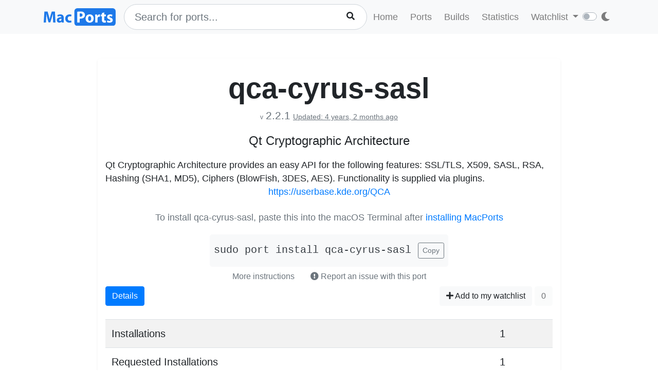

--- FILE ---
content_type: text/html; charset=utf-8
request_url: https://ports.macports.org/port/qca-cyrus-sasl/
body_size: 4455
content:




<!doctype html>
<html lang="en">
<head>
    <meta charset="utf-8">
    <meta name="viewport" content="width=device-width, initial-scale=1, shrink-to-fit=no">
    <link rel="stylesheet" href="/static/css/bootstrap.min.css">
    <link rel="stylesheet" href="/static/css/main.css">
    <link rel="stylesheet" href="/static/css/darktheme.css" />
    <link rel="shortcut icon" href="/static/images/favicon.ico" />
    <script src="https://cdnjs.cloudflare.com/ajax/libs/popper.js/1.14.7/umd/popper.min.js"
        integrity="sha384-UO2eT0CpHqdSJQ6hJty5KVphtPhzWj9WO1clHTMGa3JDZwrnQq4sF86dIHNDz0W1"
        crossorigin="anonymous"></script>
    <link rel="stylesheet" type="text/css" href="/static/css/all.min.css">
    <script src="/static/js/jquery-3.3.1.min.js"></script>
    <script src="/static/js/bootstrap.min.js"></script>
    <script src="/static/js/typeahead.bundle.js"></script>
    <script src="/static/js/main.js"></script>
    <script src="/static/js/handlebars.min-v4.7.6.js"></script>
    <script src="/static/js/theme.js"></script>
    <script src="/static/js/clamp.js"></script>
    
    

    <title>Install qca-cyrus-sasl on macOS with  MacPorts</title>
</head>
<body>
<script>
    const themeConfig = new ThemeConfig();
    themeConfig.initTheme();
</script>
<nav class="navbar navbar-expand-lg navbar-light bg-light">
    <div class="container">
    <a class="navbar-brand py-2" href="/"><img width="140px" src="/static/images/macports-flat-logo.svg" class="img-fluid"></a>
    <button class="navbar-toggler" type="button" data-toggle="collapse" data-target="#navbarSupportedContent"
            aria-controls="navbarSupportedContent" aria-expanded="false" aria-label="Toggle navigation">
        <span class="navbar-toggler-icon"></span>
    </button>

    <div class="p-0 collapse navbar-collapse" id="navbarSupportedContent">
        
            <form class="topnav-form" method="get" action="/search/">
                <div class="form-row">
                    <div class="col-12" id="bloodhound">
                        <input type="text" class="quick-input-search form-control rounded-pill typeahead" id="q"
                               name="q"
                               placeholder="Search for ports...">
                        <img class="quick-input-search-spinner" id="search-spinner"
                             src="/static/images/tspinner.gif">
                        <button type="submit" class="quick-input-search-icon btn" id="search_submit"><i
                                class="fa fa-search"></i></button>
                        <input type="hidden" value="on" name="name">
                    </div>
                </div>
            </form>
        
        <ul class="navbar-nav ml-auto p-0">
            <li class="nav-item topnav-li ">
                <a class="nav-link topnav-a" href="/">Home</a>
            </li>
            <li class="nav-item topnav-li ">
                <a class="nav-link topnav-a" href="/search/">Ports</a>
            </li>
            <li class="nav-item topnav-li ">
                <a class="nav-link topnav-a" href="/all_builds/">Builds</a>
            </li>
            <li class="nav-item topnav-li " style="border: 0;">
                <a class="nav-link topnav-a" href="/statistics/">Statistics</a>
            </li>
        
            <li class="nav-item dropdown topnav-li">
                <a class="nav-link dropdown-toggle " href="#" id="navbarDropdown" role="button" data-toggle="dropdown"
                   aria-haspopup="true" aria-expanded="false">
                    Watchlist
                </a>
                <div class="dropdown-menu" aria-labelledby="navbarDropdown">
                    <a class="dropdown-item" href="/accounts/login/">Login</a>
                    <a class="dropdown-item" href="/accounts/signup/">Sign up</a>
                    <div class="dropdown-divider"></div>
                    <a class="dropdown-item text-secondary bg-warning" href="/accounts/github/login/?process=login">Quick GitHub Login<i class="fab fa-github ml-2"></i></a>
                </div>
            </li>
        
        <li class="nav-item ml-4">
                <script type="text/javascript">
                    const darkSwitch = writeDarkSwitch(themeConfig);
                </script>
            </li>
        </ul>
    </div>
    </div>
</nav>
<div class="container" style="max-width: 800px">
    
</div>
<div class="container">
    
    <div class="container shadow-sm rounded-lg mt-5 py-4" style="max-width: 900px">
        <h1 class="text-center display-4 font-weight-bold mb-0">qca-cyrus-sasl</h1>
        <p class="text-center text-secondary mt-1 pt-0">
            <span class="f12">v</span> <span class="lead" style="font-size: 1.3rem">2.2.1</span>
            
                <span class="text-secondary" style="font-size: 0.9rem"><ins>Updated: 4 years, 2 months ago</ins></span>
            
        </p>

        <p class="text-center lead" style="font-size: 1.5rem">Qt Cryptographic Architecture</p>
        
    <p class="my-0 pt-0" id="long_description">Qt Cryptographic Architecture provides an easy API for the following features: SSL/TLS, X509, SASL, RSA, Hashing (SHA1, MD5), Ciphers (BlowFish, 3DES, AES). Functionality is supplied via plugins.</p>
    <p class="my-0 pt-0" id="long_description_full" style="display: none">Qt Cryptographic Architecture provides an easy API for the following features: SSL/TLS, X509, SASL, RSA, Hashing (SHA1, MD5), Ciphers (BlowFish, 3DES, AES). Functionality is supplied via plugins.</p>
    <p class="mb-0 py-0 text-right" style="display: none" id="expand-ld">
        <button class="btn-link btn p-1 btn-sm" onclick="expandLD();" id="expand-ld-button">+ Show more</button>
    </p>

    <script type="text/javascript">
        function expandLD() {
            const BTN = $("#expand-ld-button");
            $("#long_description").hide();
            $("#long_description_full").show();
            BTN.html("- Show less");
            BTN.attr("onclick", "hideLD()");
        }

        function hideLD() {
            const BTN = $("#expand-ld-button");
            $("#long_description_full").hide();
            $("#long_description").show();
            BTN.html("+ Show more");
            BTN.attr("onclick", "expandLD()");
        }

        $(document).ready(function () {
            if (document.getElementById('long_description')) {
                $clamp(document.getElementById('long_description'), {
                    clamp: 4,
                    useNativeClamp: false,
                });
            }
        });

    </script>



        <p class="text-center"><a href="https://userbase.kde.org/QCA">https://userbase.kde.org/QCA</a></p>

        
            
            <div class="text-center mt-4">
                <p class="text-muted mb-1">To install qca-cyrus-sasl, paste this into the macOS Terminal after <a href="https://www.macports.org/install.php">installing MacPorts</a></p>
                <div style="display: inline-block" class="text-center bg-light rounded-lg py-3 px-2 mt-3">
                    <code id="install" class="text-dark lead">sudo port install qca-cyrus-sasl</code>
                    <button onclick="copyText('install')" class="btn btn-outline-secondary btn-sm ml-2">Copy</button>
                </div>
                    <br>
                <button class="btn btn-link text-secondary" data-toggle="modal" data-target="#instructions">More instructions
                </button>
                <button class="btn text-secondary" data-toggle="modal" data-target="#report-an-issue">
                    <i class="text-secondary fas fa-exclamation-circle"></i> Report an issue with this port
                </button>
                <div class="modal fade" id="instructions" tabindex="-1" role="dialog" aria-labelledby="insLabel"
                     aria-hidden="true">
                    <div class="modal-dialog modal-lg" role="document">
                        <div class="modal-content">
                            <div class="modal-header">
                                <h5 class="modal-title" id="insLabel">Instructions</h5>
                                <button type="button" class="close" data-dismiss="modal" aria-label="Close">
                                    <span aria-hidden="true">&times;</span>
                                </button>
                            </div>
                            <div class="modal-body text-left">
                                <ul>
                                    <li class="py-2">If not done already, <a href="https://www.macports.org/install.php">install MacPorts</a>.</li>
                                    <li class="py-2">To <strong>install</strong> qca-cyrus-sasl, run the following command in macOS terminal (Applications->Utilities->Terminal)<br>
                                        <div style="display: inline-block" class="bg-light rounded-lg py-3 px-2 mt-2">
                                            <code id="install-2" class="text-dark">sudo port install qca-cyrus-sasl</code>
                                            <button onclick="copyText('install-2')" class="btn btn-outline-secondary btn-sm ml-2">Copy</button>
                                        </div>
                                    </li>
                                    <li class="py-2">
                                        To see what <strong>files</strong> were installed by qca-cyrus-sasl, run:<br>
                                        <div style="display: inline-block" class="bg-light rounded-lg py-3 px-2 mt-2">
                                            <code id="contents" class="text-dark">port contents qca-cyrus-sasl</code>
                                            <button onclick="copyText('contents')" class="btn btn-outline-secondary btn-sm ml-2">Copy</button>
                                        </div>
                                    </li>
                                    <li class="py-2">
                                        To later <strong>upgrade</strong> qca-cyrus-sasl, run:<br>
                                        <div style="display: inline-block" class="bg-light rounded-lg py-3 px-2 mt-2">
                                            <code id="upgrade" class="text-dark">sudo port selfupdate && sudo port upgrade qca-cyrus-sasl</code>
                                            <button onclick="copyText('upgrade')" class="btn btn-outline-secondary btn-sm ml-2">Copy</button>
                                        </div>
                                    </li>
                                </ul>
                            </div>
                            <div class="modal-footer">
                                <button type="button" class="btn btn-secondary" data-dismiss="modal">Close</button>
                            </div>
                        </div>
                    </div>
                </div>
                <div class="modal fade" id="report-an-issue" tabindex="-1" role="dialog" aria-labelledby="insLabel" aria-hidden="true">
                    <div class="modal-dialog modal-lg" role="document">
                        <div class="modal-content">
                            <div class="modal-header">
                                <h5 class="modal-title" id="insLabel">Reporting an issue on MacPorts Trac</h5>
                                <button type="button" class="close" data-dismiss="modal" aria-label="Close">
                                    <span aria-hidden="true">&times;</span>
                                </button>
                            </div>
                            <div class="modal-body text-left">
                                The MacPorts Project uses a system called Trac to file tickets to report bugs and enhancement requests.
                                Though anyone may search Trac for tickets, <strong>you must have a GitHub account</strong> in order to login to Trac to create tickets.<br><br>
                                <div class="text-center mt-4">
                                        <a target="_blank" href="https://trac.macports.org/newticket?port=qca-cyrus-sasl" class="btn btn-primary">Report an Issue on MacPorts Trac</a>
                                        (GitHub login required)
                                    </div>
                            </div>
                            <div class="modal-footer">
                                <button type="button" class="btn btn-secondary" data-dismiss="modal">Close</button>
                            </div>
                        </div>
                    </div>
                </div>
            </div>
            
        

        <div>
            <div class="btn-group px-0 mx-0" role="group" aria-label="Basic example">
                <a href="/port/qca-cyrus-sasl/details/" class="btn btn-primary">Details</a>
            </div>
            <span class="float-right">
            
                <a href="/port/qca-cyrus-sasl/follow/" class="btn btn-light"><i class="fa fa-plus"></i> Add to my watchlist</a>
            
                <button class="btn btn-light" disabled>0</button>
            </span>
        </div>
        <br>
        <div>
            <table class="table table-striped lead">
                <tr>
                    <td>Installations</td>
                    <td>1</td>
                </tr>
                 <tr>
                    <td>Requested Installations</td>
                    <td>1</td>
                </tr>
            </table>
        </div>

    </div>

</div>
<br><br>
<div class="bg-footer">
    <div class="container p-4 text-light">
        <div class="row">
            <div class="col-lg-4">
                <strong>
                    Quick Links:</strong>
                    <ul>
                        <li><a class="footer-links" href="/about/">About</a></li>
                        <li><a class="footer-links" href="/statistics/faq/">Statistics FAQ</a></li>
                        <li><a class="footer-links" href="https://github.com/macports/macports-webapp">Git Repository</a></li>
                        <li><a class="footer-links" href="https://github.com/macports/macports-webapp/tree/master/docs">Documentation</a></li>
                        <li><a class="footer-links" href="/api/v1/">API</a></li>
                        <li><a class="footer-links" href="https://github.com/macports/macports-webapp/issues">Issues</a></li>
                    </ul>
            </div>
            <div class="col-lg-4">
                <strong>MacPorts</strong>
                <ul>
                    <li><a class="footer-links" href="https://www.macports.org">MacPorts Home</a></li>
                    <li><a class="footer-links" href="https://www.macports.org/install.php">Install MacPorts</a></li>
                    <li><a class="footer-links" href="https://trac.macports.org/wiki/FAQ">MacPorts FAQ</a></li>
                    <li><a class="footer-links" href="https://www.macports.org/news/">MacPorts News</a></li>
                </ul>
            </div>
            <div class="col-lg-4">
                Port Information was updated:<br>
                <i class="footer-links">2 hours ago</i><br>
                <i><a class="footer-links" href="https://github.com/macports/macports-ports/commits/da521f05d82f29c98a51cd02961045ead3b20845
/">da521f05</a></i><br><br>

                Most recent build (in app's database) ran:<br>
                <i><a class="footer-links" href="/all_builds/">3 hours ago</a></i><br><br>

                Latest stats submission was received:<br>
                <i><a class="footer-links" href="/statistics/">15 minutes ago</a></i><br><br>

            </div>
    </div>
    </div>
</div>



    <script>
        function copyText(eleId) {
            /* Get the text field */
            let elm = document.getElementById(eleId);

            if (document.body.createTextRange) {
                var range = document.body.createTextRange();
                range.moveToElementText(elm);
                range.select();
                document.execCommand("Copy");
            } else if (window.getSelection) {
                // other browsers

                var selection = window.getSelection();
                var range = document.createRange();
                range.selectNodeContents(elm);
                selection.removeAllRanges();
                selection.addRange(range);
                document.execCommand("Copy");
            }
        }
    </script>

</body>
</html>
